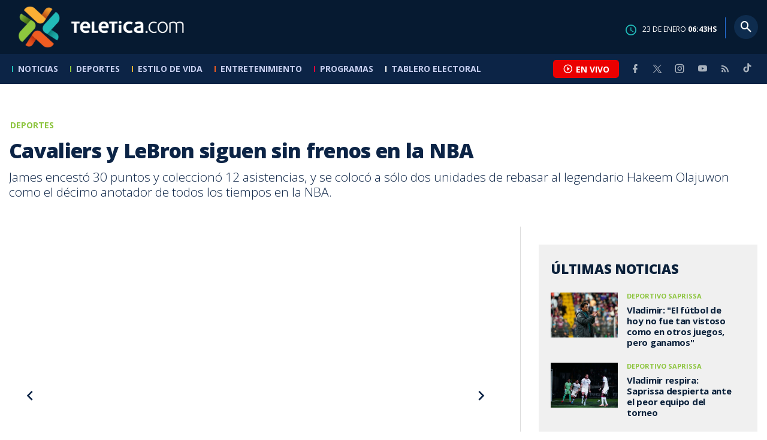

--- FILE ---
content_type: text/html; charset=utf-8
request_url: https://www.teletica.com/baloncesto/cavaliers-y-lebron-siguen-sin-frenos-en-la-nba_141891
body_size: 9328
content:
<!DOCTYPE html><html lang="es-ES"><head><meta charSet="utf-8" data-next-head=""/><meta name="viewport" content="width=device-width" data-next-head=""/><link rel="preconnect" href="https://fonts.googleapis.com" data-next-head=""/><link rel="preconnect" href="https://fonts.gstatic.com" crossorigin="true" data-next-head=""/><meta name="google-site-verification" content="eIHCXdlTqwVeu80pIRhq0Z3v2Y_nhC5m5AJfsWN8PaU" data-next-head=""/><script async="" src="https://www.googletagmanager.com/gtag/js?id=G-7W0PD14RJ9" data-next-head=""></script><script id="gtm-jsvar" data-next-head="">
                window.dataLayer = window.dataLayer || [];
                var accessType = '';
             </script><script id="gtm-js" data-next-head="">
              (function(w,d,s,l,i){w[l]=w[l]||[];w[l].push({'gtm.start':
              new Date().getTime(),event:'gtm.js'});var f=d.getElementsByTagName(s)[0],
              j=d.createElement(s),dl=l!='dataLayer'?'&l='+l:'';j.async=true;j.src=
              'https://www.googletagmanager.com/gtm.js?id='+i+dl;f.parentNode.insertBefore(j,f);
              })(window,document,'script','dataLayer','GTM-K2K577B8');
             </script><script async="" src="https://www.googletagmanager.com/gtag/js?id=G-1MZBX70JS9" data-next-head=""></script><script id="gtm-js2" data-next-head="">window.dataLayer = window.dataLayer || []; function gtag(){dataLayer.push(arguments);} gtag('js', new Date()); gtag('config', 'G-1MZBX70JS9');</script><script id="google-analytics" data-next-head="">
                function gtag(){dataLayer.push(arguments);}
                gtag('js', new Date());
    
                gtag('config', 'G-7W0PD14RJ9');</script><title data-next-head="">Cavaliers y LeBron siguen sin frenos en la NBA | Teletica</title><meta name="robots" content="index,follow" data-next-head=""/><meta name="googlebot" content="index,follow" data-next-head=""/><meta name="description" content="James encestó 30 puntos y coleccionó 12 asistencias, y se colocó a sólo dos unidades de rebasar al legendario Hakeem Olajuwon como el décimo anotador de todos los tiempos en la NBA." data-next-head=""/><meta name="twitter:card" content="summary_large_image" data-next-head=""/><meta name="twitter:creator" content="@teletica" data-next-head=""/><meta property="og:title" content="Cavaliers y LeBron siguen sin frenos en la NBA | Teletica" data-next-head=""/><meta property="og:description" content="James encestó 30 puntos y coleccionó 12 asistencias, y se colocó a sólo dos unidades de rebasar al legendario Hakeem Olajuwon como el décimo anotador de todos los tiempos en la NBA." data-next-head=""/><meta property="og:url" content="https://www.teletica.com/baloncesto/cavaliers-y-lebron-siguen-sin-frenos-en-la-nba_141891" data-next-head=""/><meta property="og:type" content="article" data-next-head=""/><meta property="article:published_time" content="2016-11-04T06:06:00Z" data-next-head=""/><meta property="article:modified_time" content="2017-12-01T12:52:31.89Z" data-next-head=""/><meta property="article:author" content="https://www.teletica.com/autor/afp-agencia_1173" data-next-head=""/><meta property="article:section" content="Baloncesto" data-next-head=""/><meta property="article:tag" content="Cavaliers" data-next-head=""/><meta property="article:tag" content=" Lebron James" data-next-head=""/><meta property="article:tag" content=" NBA" data-next-head=""/><meta property="article:tag" content=" Baloncesto" data-next-head=""/><meta property="og:image" content="https://static3.teletica.com/Files/672316_940.jpg" data-next-head=""/><meta property="og:image:width" content="1140" data-next-head=""/><meta property="og:image:height" content="520" data-next-head=""/><meta property="og:site_name" content="Teletica" data-next-head=""/><link rel="canonical" href="https://www.teletica.com/baloncesto/cavaliers-y-lebron-siguen-sin-frenos-en-la-nba_141891" data-next-head=""/><meta name="keywords" content="Cavaliers, Lebron James, NBA, Baloncesto" data-next-head=""/><meta name="news_keywords" content="Cavaliers, Lebron James, NBA, Baloncesto" data-next-head=""/><link rel="amphtml" href="https://www.teletica.com/amp/baloncesto/cavaliers-y-lebron-siguen-sin-frenos-en-la-nba_141891" data-next-head=""/><link rel="icon" href="https://assets-teletica.ray.media/assets/teletica/build/img/favicon.png" data-next-head=""/><script data-next-head="">
                    var tipopagina = 'nota';
                    var seccion = 'deportes';
                    var vertical = 'deportes';
                    var tipoacceso = '';
                    var portal = 'deportes'; 
                  </script><script data-next-head="">
            window.dataLayer = window.dataLayer || [];
            dataLayer.push({
              'tipopagina': 'nota',
              'seccion': 'deportes',
              'tipoacceso':'',
              'portal': 'deportes'
          });</script><script type="application/ld+json" data-next-head="">{"@context":"https://schema.org","@type":"NewsArticle","description":"James encestó 30 puntos y coleccionó 12 asistencias, y se colocó a sólo dos unidades de rebasar al legendario Hakeem Olajuwon como el décimo anotador de todos los tiempos en la NBA.","image":[{"@context":"https://schema.org","@type":"ImageObject","url":"https://static3.teletica.com/Files/672316_940.jpg","height":520,"width":1140},{"@context":"https://schema.org","@type":"ImageObject","url":"https://static3.teletica.com/Files/672316_940.jpg","height":520,"width":760},{"@context":"https://schema.org","@type":"ImageObject","url":"https://static3.teletica.com/Files/672316_940.jpg","height":260,"width":380}],"mainEntityOfPage":{"@type":"WebPage","@id":"https://www.teletica.com/baloncesto/cavaliers-y-lebron-siguen-sin-frenos-en-la-nba_141891"},"keywords":"Cavaliers, Lebron James, NBA, Baloncesto","headline":"Cavaliers y LeBron siguen sin frenos en la NBA","url":"https://www.teletica.com/baloncesto/cavaliers-y-lebron-siguen-sin-frenos-en-la-nba_141891","inLanguage":"es","author":[{"@context":"https://schema.org","@type":"Person","name":"AFP Agencia","url":"https://www.teletica.com/autor/afp-agencia_1173"}],"datePublished":"2016-11-04T06:06:00Z","dateModified":"2017-12-01T12:52:31.89Z","dateCreated":"2016-11-04T06:06:00Z","publisher":{"@id":"www.teletica.com","@type":"NewsMediaOrganization","name":"Teletica","logo":{"@context":"https://schema.org","@type":"ImageObject","url":"https://static3.teletica.com/assets/teletica/build/img/logo-teletica-black.png","width":228,"height":57}},"copyrightYear":2026,"hasPart":{"@type":"WebPageElement","cssSelector":".detail"},"isPartOf":{"@type":["CreativeWork"],"name":"Teletica","productID":"www.teletica.com:basic","image":"https://static3.teletica.com/assets/teletica/build/img/logo-teletica-black.png","brand":{"@type":"brand","name":"Teletica"}}}</script><script type="application/ld+json" data-next-head="">{"@context":"https://schema.org","@type":"NewsMediaOrganization","name":"Teletica","logo":{"@context":"https://schema.org","@type":"ImageObject","url":"https://static3.teletica.com/assets/teletica/build/img/logo-teletica-black.png","width":228,"height":57},"url":"https://www.teletica.com/","@id":"https://www.teletica.com/","sameAs":["https://www.facebook.com/teleticacom","https://twitter.com/miteletica","https://www.instagram.com/teleticacom","https://www.youtube.com/Teleticacom"]}</script><script type="application/ld+json" data-next-head="">{"@context":"https://schema.org","@type":"BreadcrumbList","itemListElement":[{"@context":"https://schema.org","@type":"ListItem","name":"Teletica","position":1,"item":"https://www.teletica.com/"},{"@context":"https://schema.org","@type":"ListItem","name":"Baloncesto","position":2,"item":"https://www.teletica.com/deportes/baloncesto"},{"@context":"https://schema.org","@type":"ListItem","name":"Cavaliers y LeBron siguen sin frenos en la NBA","position":3,"item":"https://www.teletica.com/baloncesto/cavaliers-y-lebron-siguen-sin-frenos-en-la-nba_141891","image":{"@context":"https://schema.org","@type":"ImageObject","url":"https://static3.teletica.com/Files/672316_940.jpg","height":520,"width":1140}}]}</script><link rel="preload" as="image" imageSrcSet="/_next/image?url=https%3A%2F%2Fstatic3.teletica.com%2FFiles%2F672316_940.jpg&amp;w=640&amp;q=75 640w, /_next/image?url=https%3A%2F%2Fstatic3.teletica.com%2FFiles%2F672316_940.jpg&amp;w=750&amp;q=75 750w, /_next/image?url=https%3A%2F%2Fstatic3.teletica.com%2FFiles%2F672316_940.jpg&amp;w=828&amp;q=75 828w, /_next/image?url=https%3A%2F%2Fstatic3.teletica.com%2FFiles%2F672316_940.jpg&amp;w=1080&amp;q=75 1080w, /_next/image?url=https%3A%2F%2Fstatic3.teletica.com%2FFiles%2F672316_940.jpg&amp;w=1200&amp;q=75 1200w, /_next/image?url=https%3A%2F%2Fstatic3.teletica.com%2FFiles%2F672316_940.jpg&amp;w=1920&amp;q=75 1920w, /_next/image?url=https%3A%2F%2Fstatic3.teletica.com%2FFiles%2F672316_940.jpg&amp;w=2048&amp;q=75 2048w, /_next/image?url=https%3A%2F%2Fstatic3.teletica.com%2FFiles%2F672316_940.jpg&amp;w=3840&amp;q=75 3840w" imageSizes="100vw" data-next-head=""/><link href="https://fonts.googleapis.com/css2?family=Open+Sans:wght@300;400;600;700;800&amp;display=swap" rel="stylesheet"/><link data-next-font="" rel="preconnect" href="/" crossorigin="anonymous"/><link rel="preload" href="/_next/static/css/fac9fb0d517ce026.css" as="style"/><link rel="stylesheet" href="/_next/static/css/fac9fb0d517ce026.css" data-n-g=""/><link rel="preload" href="/_next/static/css/eaf7cef388a413d7.css" as="style"/><link rel="stylesheet" href="/_next/static/css/eaf7cef388a413d7.css"/><link rel="preload" href="/_next/static/css/fb6ce48082555c25.css" as="style"/><link rel="stylesheet" href="/_next/static/css/fb6ce48082555c25.css"/><link rel="preload" href="/_next/static/css/ef46db3751d8e999.css" as="style"/><link rel="stylesheet" href="/_next/static/css/ef46db3751d8e999.css"/><noscript data-n-css=""></noscript><script defer="" nomodule="" src="/_next/static/chunks/polyfills-42372ed130431b0a.js"></script><script id="ads-js" src="https://securepubads.g.doubleclick.net/tag/js/gpt.js" defer="" data-nscript="beforeInteractive"></script><script id="prebid-js" src="https://acdn.adnxs.com/prebid/not-for-prod/1/prebid.js" defer="" data-nscript="beforeInteractive"></script><script id="ads-js-admanager" src="https://tags.newdreamglobal.com/admanager/newglobal.sdk.min.js?v=1.3.8.2&amp;h=www.teletica.com" defer="" data-nscript="beforeInteractive"></script><script id="js-ntv" src="https://s.ntv.io/serve/load.js" defer="" data-nscript="beforeInteractive"></script><script defer="" src="/_next/static/chunks/4587-ebd760b8b8a831ec.js"></script><script defer="" src="/_next/static/chunks/8230-4df9efbe2db5bbac.js"></script><script defer="" src="/_next/static/chunks/980.fc006fad6537f46a.js"></script><script defer="" src="/_next/static/chunks/3469.ae576aefd6fea7a3.js"></script><script defer="" src="/_next/static/chunks/4959-7eae664beed5a6be.js"></script><script defer="" src="/_next/static/chunks/2795.233c7c9abf585474.js"></script><script defer="" src="/_next/static/chunks/1428.f0e28c85cf448230.js"></script><script defer="" src="/_next/static/chunks/1437.8530cdc84b4bcb3d.js"></script><script defer="" src="/_next/static/chunks/7782.bef015448666b5a6.js"></script><script src="/_next/static/chunks/webpack-8f33fa13597475dd.js" defer=""></script><script src="/_next/static/chunks/framework-36e851ed4a9099a0.js" defer=""></script><script src="/_next/static/chunks/main-45a8e1f24266b1af.js" defer=""></script><script src="/_next/static/chunks/pages/_app-3dbc00a18162a7c0.js" defer=""></script><script src="/_next/static/chunks/3875-73bcb424a82e5caf.js" defer=""></script><script src="/_next/static/chunks/1575-59307b48c21511ab.js" defer=""></script><script src="/_next/static/chunks/pages/%5Bsection%5D/%5B...slug%5D-56dd64739bb80e8d.js" defer=""></script><script src="/_next/static/3f52b912891256fa4962a7b703e5de16d3db89d1-v1/_buildManifest.js" defer=""></script><script src="/_next/static/3f52b912891256fa4962a7b703e5de16d3db89d1-v1/_ssgManifest.js" defer=""></script></head><body class="body"><div id="__next"><div data-role="page" class="container page-container"><noscript><iframe src="https://www.googletagmanager.com/ns.html?id=GTM-K2K577B8"
height="0" width="0" style="display:none;visibility:hidden"></iframe></noscript> <script> window.googletag = window.googletag || { cmd: [] };
        googletag.cmd.push(function () {
          
          googletag.defineSlot("/57869717/intro", [1, 1], "div-gpt-ad-1648033296806-0").addService(googletag.pubads());
          googletag.pubads().enableSingleRequest();
          googletag.enableServices();
        });</script>  <script type="text/javascript">
          window._taboola = window._taboola || [];
          _taboola.push({ article: 'auto' });
          if (window.performance && typeof window.performance.mark == 'function') { window.performance.mark('tbl_ic'); }
      </script> <header id="header" class="header theme-deportes "><div id="skyscraper" class="ad ad-sky"></div><div class="header-mid"><div class="wrapper" itemscope="" itemType="https://schema.org/WPHeader"><div class="logo"><a rel="noreferrer" href="/" class="logo-main" aria-label="Teletica.com"></a></div><div class="mobile"><div class="icons"><a rel="noreferrer" href="#!" class="icon icon-nav" aria-label="menu"><i class="mdi mdi-menu"></i></a><a id="btnVivo" rel="noreferrer" href="#!" class="icon icon-vivo"><i class="mdi mdi-play-circle-outline"></i><span class="btnTitle">EN VIVO</span></a></div></div><div class="desktop"><div class="date"><img alt="Clock" loading="lazy" width="18" height="18" decoding="async" data-nimg="1" style="color:transparent" srcSet="/_next/image?url=%2Fimg%2Fclock.png&amp;w=32&amp;q=75 1x, /_next/image?url=%2Fimg%2Fclock.png&amp;w=48&amp;q=75 2x" src="/_next/image?url=%2Fimg%2Fclock.png&amp;w=48&amp;q=75"/><p> de <!-- --> <span>HS</span></p></div><div class="divisor"></div><div class="aside search"><div class="icons"><a rel="noreferrer" href="#!" class="icon icon-search" id="search"><i class="mdi mdi-magnify"></i></a></div><div class="search-bar "><form method="get" action="/buscar/" name="SearchForm"><input id="Query" type="text" name="tag" placeholder="¿Qué buscas?" class="input-search" autoComplete="off" spellcheck="false"/><div class="loader"></div><button class="input-button"><i class="mdi mdi-magnify"></i></button><button class="input-button right-form"><i class="mdi mdi-close"></i></button></form></div></div></div></div></div><div class="header-nav"><div class="wrapper"><nav id="nav-main" class="nav-main "><div class="logo-small"><a href="/" class="logo-main" aria-label="Teletica.com"></a></div><ul id="render-menu" class="navigation main-navigation"><div class="search-bar active"><form method="get" action="/buscar/" name="SearchForm"><input id="Query" type="text" name="tag" placeholder="¿Qué buscas?" class="input-search" autoComplete="off" spellcheck="false"/><div class="loader"></div><button class="input-button" id="search-mobile"><i class="mdi mdi-magnify"></i></button></form></div><li class="dateMobile"><div class="date"><img src="/img/clock.png" alt="Clock" width="20"/><p> de <!-- --> <span>HS</span></p></div></li></ul><div class="vivoAndMedia"><div class="icons"><a id="btnVivo" rel="noreferrer" href="#!" class="icon icon-vivo"><i class="mdi mdi-play-circle-outline "></i><span class="btnTitle">EN VIVO</span></a></div><ul class="social"><li><a rel="noreferrer" target="_blank" href="https://www.facebook.com/teleticacom" class="facebook" title="Facebook"><i class="mdi mdi-facebook"></i></a></li><li><a rel="noreferrer" target="_blank" href="https://twitter.com/miteletica" class="twitter" title="Twitter"><svg id="icon-twitterx" xmlns="http://www.w3.org/2000/svg" width="14" height="14" viewBox="0 0 20.469 19.157" fill="#ffffff"><path id="path1009" d="M483.99,356.79l7.9,10.566-7.952,8.591h1.79l6.963-7.522,5.625,7.522h6.091l-8.348-11.161,7.4-8h-1.79l-6.412,6.927-5.181-6.927Zm2.632,1.318h2.8l12.356,16.521h-2.8Z" transform="translate(-483.94 -356.79)"></path></svg></a></li><li><a rel="noreferrer" target="_blank" href="https://www.instagram.com/teleticacom/" class="instagram" title="Instagram"><i class="mdi mdi-instagram"></i></a></li><li><a rel="noreferrer" target="_blank" href="https://www.youtube.com/Teleticacom" class="youtube" title="You Tube"><i class="mdi mdi-youtube"></i></a></li><li><a rel="noreferrer" href="/rss" title="RSS" class="rss"><i class="mdi mdi-rss"></i></a></li><li><a rel="noreferrer" target="_blank" href="https://www.tiktok.com/@teleticacom" title="TikTok" class="tiktok"><svg id="icon-tiktok" xmlns="http://www.w3.org/2000/svg" width="32" height="32" viewBox="0 0 512 512" fill="#ffffff"><path d="M412.19 118.66a109.27 109.27 0 0 1-9.45-5.5 132.87 132.87 0 0 1-24.27-20.62c-18.1-20.71-24.86-41.72-27.35-56.43h.1C349.14 23.9 350 16 350.13 16h-82.44v318.78c0 4.28 0 8.51-.18 12.69 0 .52-.05 1-.08 1.56 0 .23 0 .47-.05.71v.18a70 70 0 0 1-35.22 55.56 68.8 68.8 0 0 1-34.11 9c-38.41 0-69.54-31.32-69.54-70s31.13-70 69.54-70a68.9 68.9 0 0 1 21.41 3.39l.1-83.94a153.14 153.14 0 0 0-118 34.52 161.79 161.79 0 0 0-35.3 43.53c-3.48 6-16.61 30.11-18.2 69.24-1 22.21 5.67 45.22 8.85 54.73v.2c2 5.6 9.75 24.71 22.38 40.82A167.53 167.53 0 0 0 115 470.66v-.2l.2.2c39.91 27.12 84.16 25.34 84.16 25.34 7.66-.31 33.32 0 62.46-13.81 32.32-15.31 50.72-38.12 50.72-38.12a158.46 158.46 0 0 0 27.64-45.93c7.46-19.61 9.95-43.13 9.95-52.53V176.49c1 .6 14.32 9.41 14.32 9.41s19.19 12.3 49.13 20.31c21.48 5.7 50.42 6.9 50.42 6.9v-81.84c-10.14 1.1-30.73-2.1-51.81-12.61Z"></path></svg></a></li></ul></div></nav></div></div></header><main id="content" class="main detail theme-deportes"><div id="div-gpt-ad-1648033296806-0" class=""></div><div id="leaderboard" class="ad ad-leaderboard"></div><div id="interstitial" class="ad ad-interstitial"></div><div class="scroller-holder"><article class="article template-1"><div class="wrapper"></div><div class="wrapper detail"><div class="heading heading-gallery"><div class="text"><div class="top"><span class="section">Deportes</span></div><h1>Cavaliers y LeBron siguen sin frenos en la NBA</h1><h2>James encestó 30 puntos y coleccionó 12 asistencias, y se colocó a sólo dos unidades de rebasar al legendario Hakeem Olajuwon como el décimo anotador de todos los tiempos en la NBA.</h2></div></div><div class="content-aside"><article><div class="media"><div class="holder"><div class="slick-slider gallery-holder slick-initialized" dir="ltr"><button type="button" data-role="none" class="slick-arrow slick-prev" style="display:block"> <!-- -->Previous</button><div class="slick-list"><div class="slick-track" style="width:500%;left:-100%"><div data-index="0" class="slick-slide slick-active slick-current" tabindex="-1" aria-hidden="false" style="outline:none;width:20%;position:relative;left:0;opacity:1;transition:opacity 200ms linear, visibility 200ms linear"><div><figure class="slide slide-image" style="width:100%;display:inline-block" tabindex="-1"><img alt="" loading="eager" decoding="async" data-nimg="fill" style="position:absolute;height:100%;width:100%;left:0;top:0;right:0;bottom:0;object-fit:cover;color:transparent;background-size:cover;background-position:50% 50%;background-repeat:no-repeat;background-image:url(&quot;data:image/svg+xml;charset=utf-8,%3Csvg xmlns=&#x27;http://www.w3.org/2000/svg&#x27; %3E%3Cfilter id=&#x27;b&#x27; color-interpolation-filters=&#x27;sRGB&#x27;%3E%3CfeGaussianBlur stdDeviation=&#x27;20&#x27;/%3E%3CfeColorMatrix values=&#x27;1 0 0 0 0 0 1 0 0 0 0 0 1 0 0 0 0 0 100 -1&#x27; result=&#x27;s&#x27;/%3E%3CfeFlood x=&#x27;0&#x27; y=&#x27;0&#x27; width=&#x27;100%25&#x27; height=&#x27;100%25&#x27;/%3E%3CfeComposite operator=&#x27;out&#x27; in=&#x27;s&#x27;/%3E%3CfeComposite in2=&#x27;SourceGraphic&#x27;/%3E%3CfeGaussianBlur stdDeviation=&#x27;20&#x27;/%3E%3C/filter%3E%3Cimage width=&#x27;100%25&#x27; height=&#x27;100%25&#x27; x=&#x27;0&#x27; y=&#x27;0&#x27; preserveAspectRatio=&#x27;xMidYMid slice&#x27; style=&#x27;filter: url(%23b);&#x27; href=&#x27;https://static3.teletica.com/Files/672316_940.jpg&#x27;/%3E%3C/svg%3E&quot;)" sizes="100vw" srcSet="/_next/image?url=https%3A%2F%2Fstatic3.teletica.com%2FFiles%2F672316_940.jpg&amp;w=640&amp;q=75 640w, /_next/image?url=https%3A%2F%2Fstatic3.teletica.com%2FFiles%2F672316_940.jpg&amp;w=750&amp;q=75 750w, /_next/image?url=https%3A%2F%2Fstatic3.teletica.com%2FFiles%2F672316_940.jpg&amp;w=828&amp;q=75 828w, /_next/image?url=https%3A%2F%2Fstatic3.teletica.com%2FFiles%2F672316_940.jpg&amp;w=1080&amp;q=75 1080w, /_next/image?url=https%3A%2F%2Fstatic3.teletica.com%2FFiles%2F672316_940.jpg&amp;w=1200&amp;q=75 1200w, /_next/image?url=https%3A%2F%2Fstatic3.teletica.com%2FFiles%2F672316_940.jpg&amp;w=1920&amp;q=75 1920w, /_next/image?url=https%3A%2F%2Fstatic3.teletica.com%2FFiles%2F672316_940.jpg&amp;w=2048&amp;q=75 2048w, /_next/image?url=https%3A%2F%2Fstatic3.teletica.com%2FFiles%2F672316_940.jpg&amp;w=3840&amp;q=75 3840w" src="/_next/image?url=https%3A%2F%2Fstatic3.teletica.com%2FFiles%2F672316_940.jpg&amp;w=3840&amp;q=75"/></figure></div></div><div data-index="1" class="slick-slide" tabindex="-1" aria-hidden="true" style="outline:none;width:20%;position:relative;left:-20px;opacity:0;transition:opacity 200ms linear, visibility 200ms linear"><div><figure class="slide slide-image" style="width:100%;display:inline-block"><img alt="LeBron James" loading="lazy" decoding="async" data-nimg="fill" style="position:absolute;height:100%;width:100%;left:0;top:0;right:0;bottom:0;object-fit:cover;color:transparent;background-size:cover;background-position:50% 50%;background-repeat:no-repeat;background-image:url(&quot;data:image/svg+xml;charset=utf-8,%3Csvg xmlns=&#x27;http://www.w3.org/2000/svg&#x27; %3E%3Cfilter id=&#x27;b&#x27; color-interpolation-filters=&#x27;sRGB&#x27;%3E%3CfeGaussianBlur stdDeviation=&#x27;20&#x27;/%3E%3CfeColorMatrix values=&#x27;1 0 0 0 0 0 1 0 0 0 0 0 1 0 0 0 0 0 100 -1&#x27; result=&#x27;s&#x27;/%3E%3CfeFlood x=&#x27;0&#x27; y=&#x27;0&#x27; width=&#x27;100%25&#x27; height=&#x27;100%25&#x27;/%3E%3CfeComposite operator=&#x27;out&#x27; in=&#x27;s&#x27;/%3E%3CfeComposite in2=&#x27;SourceGraphic&#x27;/%3E%3CfeGaussianBlur stdDeviation=&#x27;20&#x27;/%3E%3C/filter%3E%3Cimage width=&#x27;100%25&#x27; height=&#x27;100%25&#x27; x=&#x27;0&#x27; y=&#x27;0&#x27; preserveAspectRatio=&#x27;xMidYMid slice&#x27; style=&#x27;filter: url(%23b);&#x27; href=&#x27;https://static3.teletica.com/Files/672318_940.jpg&#x27;/%3E%3C/svg%3E&quot;)" sizes="100vw" srcSet="/_next/image?url=https%3A%2F%2Fstatic3.teletica.com%2FFiles%2F672318_940.jpg&amp;w=640&amp;q=75 640w, /_next/image?url=https%3A%2F%2Fstatic3.teletica.com%2FFiles%2F672318_940.jpg&amp;w=750&amp;q=75 750w, /_next/image?url=https%3A%2F%2Fstatic3.teletica.com%2FFiles%2F672318_940.jpg&amp;w=828&amp;q=75 828w, /_next/image?url=https%3A%2F%2Fstatic3.teletica.com%2FFiles%2F672318_940.jpg&amp;w=1080&amp;q=75 1080w, /_next/image?url=https%3A%2F%2Fstatic3.teletica.com%2FFiles%2F672318_940.jpg&amp;w=1200&amp;q=75 1200w, /_next/image?url=https%3A%2F%2Fstatic3.teletica.com%2FFiles%2F672318_940.jpg&amp;w=1920&amp;q=75 1920w, /_next/image?url=https%3A%2F%2Fstatic3.teletica.com%2FFiles%2F672318_940.jpg&amp;w=2048&amp;q=75 2048w, /_next/image?url=https%3A%2F%2Fstatic3.teletica.com%2FFiles%2F672318_940.jpg&amp;w=3840&amp;q=75 3840w" src="/_next/image?url=https%3A%2F%2Fstatic3.teletica.com%2FFiles%2F672318_940.jpg&amp;w=3840&amp;q=75"/><figcaption class="desc">LeBron James</figcaption></figure></div></div></div></div><button type="button" data-role="none" class="slick-arrow slick-next" style="display:block"> <!-- -->Next</button></div></div></div><div class="text-editor"><div class="toolbar"></div><div class="banner-holder banner-baloncesto"></div><div class="top"><div class="authorDate"><a href="/autor/afp-agencia_1173">Por <strong>AFP Agencia</strong> </a><a class="authorMail" aria-label="Enviar correo al autor" title="Enviar correo al autor" href="/cdn-cgi/l/email-protection#[base64]"><i class="mdi mdi-email icon"></i></a><span>NaN de Invalid Date de NaN, NaN:NaN AM</span></div></div><p>El campeón Cleveland Cavaliers mantuvo su invicto en los cinco primeros partidos de la temporada 2016-2017 de la NBA, y con su estrella Lebron James a puntos de ingresar en un selecto club, derrotó la noche del sábado 128-122 a Boston Celtics.</p>

<p>James encestó 30 puntos y coleccionó 12 asistencias, y se colocó a sólo dos unidades de rebasar al legendario Hakeem Olajuwon como el décimo anotador de todos los tiempos en la NBA.</p>

<p>Olajuwon sumó en su carrera con 26.946 puntos, un total que James probablemente superará la noche del sábado cuando los Cavs enfrenten a Filadelfia 76ers.</p>

<p>Los Cavaliers tiene récord de 5-0 por primera vez desde la campaña 1976-77, cuando comenzaron con 8-0. </p>

<p>Por los Cavaliers, el alero Kevin Love anotó 26 puntos, Kyrie Irving 23 cartones y Tristan Thompson registró un doble doble en la primera mitad, con 15 puntos y 14 rebotes. </p>

<p>Isaiah Thomas anotó 30 puntos y Avery Bradley tuvo 26 para los Celtics, que jugó sin dos de sus titulares: el pívot dominicano Al Horford (conmoción cerebral) y el delantero Jae Crowder (esguince en el tobillo izquierdo). </p>

<p>Boston redujo un déficit de 20 puntos cuando se acercó  109-104 a mitad del último cuarto, pero canastas de James y Love llevaron la ventaja a nueve y sellaron la suerte del partido.</p>

<p>En Minneápolis, los Timberwolves echaron por la borda el doble doble de 32 puntos y 14 rebotes del centro  dominicano Karl-Anthony Towns, y cayeron vencidos 102-99 por los visitantes Denver Nuggets.</p>

<p>El italiano Danilo Gallinari y el veterano Wilson Chandler, con 19 tantos cada uno, y Jusuf Nurkic con 18, lideraron el ataque de los Nuggets.</p>

<p>Chandler en especial estuvo inmenso en los tableros saliendo la banca para tener su mejor juego de la temporada.</p>

<p>El español Willy Hernangómez jugó 11 minutos para los Nuggets, en los que anotó una canasta y recuperó dos rebotes.</p>

<p>Los Timberwolves dejaron escapar una ventaja de 15 puntos por tercera ocasión en cuatro partidos de esta campaña.</p>

<p>En Orlando, los Magic ganaron su segundo partido al hilo luego de un arranque de 0-3, y con 29 tantos de Evan Fournier vencieron 102-94 a los Sacramento Kings.</p>

<p>Orlando realizó un gran trabajo al contener a los canasteros DeMarcus Cousins ​​y Rudy Gay en la segunda mitad, cuando los Kings amenazaron con una rebelión.</p>

<p>&quot;No hay garantías a principios de la temporada, pero estos chicos están trabajando para formar un grupo en la cancha y tratar de hacer lo que les estoy pidiendo que hagan&quot;, dijo el técnico de Orlando, Frank Vogel.</p>

<p>El español Sergue Ibaka contribuyó con 17 cartones, y el reserva Aaron Gordon con 13 puntos y 10 tablas para Orlando.</p>

<p>Cousins ​​terminó con 33 unidades, pero anotó sólo ocho en el crítico cuarto periodo.</p>

<p>En otro resultado, Milwauke Bucks se impuso a Indiana Pacers 125-107 con 27 puntos per cápita de Jabari Parker y el griego Giannis Antetokounmpo.</p>

<p> </p>
<div class="banner-holder banner-baloncesto"></div></div><div class="widget widget-tags"><div class="widget-title"><span>Tags</span></div><div class="widget-content"><ul><li><a href="/tag/Cavaliers">Cavaliers</a></li><li><a href="/tag/%20Lebron%20James"> Lebron James</a></li><li><a href="/tag/%20NBA"> NBA</a></li><li><a href="/tag/%20Baloncesto"> Baloncesto</a></li></ul></div></div><div class="widget widget-related"><div class="widget-title"><span>Más notas</span></div><div class="widget-content"><div class="taboola"><div id="taboola-below-article-thumbnails-141891"></div></div></div></div></article><aside class="aside"><div id="square" class="ad ad-medium connatix"></div><div id="square" class=""></div><div class="widget widget-list-news"><div class="widget-title"><span>Últimas Noticias</span></div><div class="widget-content" data-node-id="" data-node-style="small"><div class="list-news list-news--order"><div class="holder"></div></div></div></div><div id="halfpage" class="ad ad-halfpage"></div></aside></div></div></article></div></main><footer id="footer" class="footer" itemscope="" itemType="https://schema.org/WPFooter"><div class="top"><div class="wrapper"><div class="logo"><a href="/"></a></div><div class="nav-bottom"><ul><li><a href="/privacidad" title="Política de Privacidad"><strong>Política de Privacidad</strong></a></li><li><a href="/terminos" title="Términos de Uso"><strong>Términos de Uso</strong></a></li><li><a href="/solicitud-eliminacion-usuario" title="Solicitud para Eliminación de Usuario"><strong>Solicitud para eliminación de usuario</strong></a></li></ul></div><div class="nav"><ul></ul></div></div><div class="wrapper"><ul class="social"><li><a rel="noreferrer" target="_blank" href="https://www.facebook.com/teleticacom" class="facebook" title="Facebook"><i class="mdi mdi-facebook"></i></a></li><li><a rel="noreferrer" target="_blank" href="https://twitter.com/miteletica" class="twitter" title="Twitter"><svg id="icon-twitterx" xmlns="http://www.w3.org/2000/svg" width="14" height="14" viewBox="0 0 20.469 19.157" fill="#0c2446"><path id="path1009" d="M483.99,356.79l7.9,10.566-7.952,8.591h1.79l6.963-7.522,5.625,7.522h6.091l-8.348-11.161,7.4-8h-1.79l-6.412,6.927-5.181-6.927Zm2.632,1.318h2.8l12.356,16.521h-2.8Z" transform="translate(-483.94 -356.79)"></path></svg></a></li><li><a rel="noreferrer" target="_blank" href="https://www.instagram.com/teleticacom/" class="instagram" title="Instagram"><i class="mdi mdi-instagram"></i></a></li><li><a rel="noreferrer" target="_blank" href="https://www.youtube.com/Teleticacom" class="youtube" title="You Tube"><i class="mdi mdi-youtube"></i></a></li><li><a rel="noreferrer" href="/rss" title="RSS" class="rss"><i class="mdi mdi-rss"></i></a></li><li><a rel="noreferrer" target="_blank" href="https://www.tiktok.com/@teleticacom" title="TikTok" class="tiktok"><svg id="icon-tiktok" xmlns="http://www.w3.org/2000/svg" width="32" height="32" viewBox="0 0 512 512" fill="#0c2446"><path d="M412.19 118.66a109.27 109.27 0 0 1-9.45-5.5 132.87 132.87 0 0 1-24.27-20.62c-18.1-20.71-24.86-41.72-27.35-56.43h.1C349.14 23.9 350 16 350.13 16h-82.44v318.78c0 4.28 0 8.51-.18 12.69 0 .52-.05 1-.08 1.56 0 .23 0 .47-.05.71v.18a70 70 0 0 1-35.22 55.56 68.8 68.8 0 0 1-34.11 9c-38.41 0-69.54-31.32-69.54-70s31.13-70 69.54-70a68.9 68.9 0 0 1 21.41 3.39l.1-83.94a153.14 153.14 0 0 0-118 34.52 161.79 161.79 0 0 0-35.3 43.53c-3.48 6-16.61 30.11-18.2 69.24-1 22.21 5.67 45.22 8.85 54.73v.2c2 5.6 9.75 24.71 22.38 40.82A167.53 167.53 0 0 0 115 470.66v-.2l.2.2c39.91 27.12 84.16 25.34 84.16 25.34 7.66-.31 33.32 0 62.46-13.81 32.32-15.31 50.72-38.12 50.72-38.12a158.46 158.46 0 0 0 27.64-45.93c7.46-19.61 9.95-43.13 9.95-52.53V176.49c1 .6 14.32 9.41 14.32 9.41s19.19 12.3 49.13 20.31c21.48 5.7 50.42 6.9 50.42 6.9v-81.84c-10.14 1.1-30.73-2.1-51.81-12.61Z"></path></svg></a></li></ul></div></div><div class="bottom"><div class="wrapper"><div class="holder"><p>Copyright © <!-- -->2026<!-- --> <strong>Teletica</strong>. Todos los derechos reservados.</p><a rel="noreferrer" href="//ray.media" target="_blank" class="ray"><i></i><span>powered by</span><strong>ray.media</strong></a></div></div></div></footer><div id="overlay-mask"></div></div></div><script data-cfasync="false" src="/cdn-cgi/scripts/5c5dd728/cloudflare-static/email-decode.min.js"></script><script id="__NEXT_DATA__" type="application/json">{"props":{"pageProps":{"asset":{"LastModificationDate":"2017-12-01T12:52:31.89Z","Id":141891,"PublicationDate":"2016-11-04T06:06:00Z","Url":"cavaliers-y-lebron-siguen-sin-frenos-en-la-nba","Nodes_Id":[2,17],"Nodes_en":["Deportes","Baloncesto"],"Nodes_slug":["deportes","deportes/baloncesto"],"Description_en":"James encestó 30 puntos y coleccionó 12 asistencias, y se colocó a sólo dos unidades de rebasar al legendario Hakeem Olajuwon como el décimo anotador de todos los tiempos en la NBA.","Title_en":"Cavaliers y LeBron siguen sin frenos en la NBA","Keywords_en":"Cavaliers, Lebron James, NBA, Baloncesto","Content_en":"\u003cp\u003eEl campeón Cleveland Cavaliers mantuvo su invicto en los cinco primeros partidos de la temporada 2016-2017 de la NBA, y con su estrella Lebron James a puntos de ingresar en un selecto club, derrotó la noche del sábado 128-122 a Boston Celtics.\u003c/p\u003e\r\n\r\n\u003cp\u003eJames encestó 30 puntos y coleccionó 12 asistencias, y se colocó a sólo dos unidades de rebasar al legendario Hakeem Olajuwon como el décimo anotador de todos los tiempos en la NBA.\u003c/p\u003e\r\n\r\n\u003cp\u003eOlajuwon sumó en su carrera con 26.946 puntos, un total que James probablemente superará la noche del sábado cuando los Cavs enfrenten a Filadelfia 76ers.\u003c/p\u003e\r\n\r\n\u003cp\u003eLos Cavaliers tiene récord de 5-0 por primera vez desde la campaña 1976-77, cuando comenzaron con 8-0. \u003c/p\u003e\r\n\r\n\u003cp\u003ePor los Cavaliers, el alero Kevin Love anotó 26 puntos, Kyrie Irving 23 cartones y Tristan Thompson registró un doble doble en la primera mitad, con 15 puntos y 14 rebotes. \u003c/p\u003e\r\n\r\n\u003cp\u003eIsaiah Thomas anotó 30 puntos y Avery Bradley tuvo 26 para los Celtics, que jugó sin dos de sus titulares: el pívot dominicano Al Horford (conmoción cerebral) y el delantero Jae Crowder (esguince en el tobillo izquierdo). \u003c/p\u003e\r\n\r\n\u003cp\u003eBoston redujo un déficit de 20 puntos cuando se acercó  109-104 a mitad del último cuarto, pero canastas de James y Love llevaron la ventaja a nueve y sellaron la suerte del partido.\u003c/p\u003e\r\n\r\n\u003cp\u003eEn Minneápolis, los Timberwolves echaron por la borda el doble doble de 32 puntos y 14 rebotes del centro  dominicano Karl-Anthony Towns, y cayeron vencidos 102-99 por los visitantes Denver Nuggets.\u003c/p\u003e\r\n\r\n\u003cp\u003eEl italiano Danilo Gallinari y el veterano Wilson Chandler, con 19 tantos cada uno, y Jusuf Nurkic con 18, lideraron el ataque de los Nuggets.\u003c/p\u003e\r\n\r\n\u003cp\u003eChandler en especial estuvo inmenso en los tableros saliendo la banca para tener su mejor juego de la temporada.\u003c/p\u003e\r\n\r\n\u003cp\u003eEl español Willy Hernangómez jugó 11 minutos para los Nuggets, en los que anotó una canasta y recuperó dos rebotes.\u003c/p\u003e\r\n\r\n\u003cp\u003eLos Timberwolves dejaron escapar una ventaja de 15 puntos por tercera ocasión en cuatro partidos de esta campaña.\u003c/p\u003e\r\n\r\n\u003cp\u003eEn Orlando, los Magic ganaron su segundo partido al hilo luego de un arranque de 0-3, y con 29 tantos de Evan Fournier vencieron 102-94 a los Sacramento Kings.\u003c/p\u003e\r\n\r\n\u003cp\u003eOrlando realizó un gran trabajo al contener a los canasteros DeMarcus Cousins ​​y Rudy Gay en la segunda mitad, cuando los Kings amenazaron con una rebelión.\u003c/p\u003e\r\n\r\n\u003cp\u003e\"No hay garantías a principios de la temporada, pero estos chicos están trabajando para formar un grupo en la cancha y tratar de hacer lo que les estoy pidiendo que hagan\", dijo el técnico de Orlando, Frank Vogel.\u003c/p\u003e\r\n\r\n\u003cp\u003eEl español Sergue Ibaka contribuyó con 17 cartones, y el reserva Aaron Gordon con 13 puntos y 10 tablas para Orlando.\u003c/p\u003e\r\n\r\n\u003cp\u003eCousins ​​terminó con 33 unidades, pero anotó sólo ocho en el crítico cuarto periodo.\u003c/p\u003e\r\n\r\n\u003cp\u003eEn otro resultado, Milwauke Bucks se impuso a Indiana Pacers 125-107 con 27 puntos per cápita de Jabari Parker y el griego Giannis Antetokounmpo.\u003c/p\u003e\r\n\r\n\u003cp\u003e \u003c/p\u003e\r\n","TemplateClass":"template-1","TemplateId":1,"MediaUrl":"","MediaDescription":"","MediaDiscriminator":"image","Galleries":[141891],"AuthorId":[1173,1173],"AuthorName":["AFP Agencia"],"MediaSizesPaths":{"Size1Path":"/Files/672316_940.jpg","Size2Path":"/Files/672316_940.jpg","Size3Path":"/Files/672316_940.jpg","Size4Path":"/Files/672316_940.jpg","Size5Path":"/Files/672316_940.jpg"},"MediaGalleries":[{"Id":141891,"Name":"Galería 141891","MediaUrls":[""],"Description":["LeBron James"],"Title":["LeBron James"],"MediaGalleryId":[672318],"Discriminator":["image"],"MediaSizesPaths":[{"Size1Path":"/Files/672318_940.jpg","Size2Path":"/Files/672318_940.jpg","Size3Path":"/Files/672318_940.jpg","Size4Path":"/Files/672318_940.jpg","Size5Path":"/Files/672318_940.jpg"}]}]},"section":{"Description":"deportes","IsPrint":false,"IsEnabled":false,"IsPublished":true,"IsDiagrammable":true,"Id":2,"ParentNodeId":684,"Title_en":"Deportes","Microsite":"","pageType":"nota"},"datalayer":{"pageType":"nota","troncal":"deportes","vertical":"deportes"},"microsite":null,"asideAssets":[],"authors":[{"CreationDate":"2018-06-07T15:24:21.58Z","IsDeleted":false,"Email":"g.sancho@teletica.com","textSearch":["g.sancho@teletica.com","AFP","Agencia"],"IsEnabled":true,"FirstName":"AFP","LastModificationDate":"2026-01-23T00:09:14.453Z","Id":1173,"LastName":"Agencia","LastModificationUser":"e.corrales@teletica.com","CreationUser":"g.sancho@teletica.com","AuthorMedia":"{\"Size1Path\":\"/Files/Sizes/2018/10/2/828115622_380x260.png\",\"Size2Path\":\"/Files/Sizes/2018/10/2/828115622_760x520.png\",\"Size3Path\":\"/Files/Sizes/2018/10/2/828115622_1140x520.png\",\"Size4Path\":\"/Files/Sizes/2018/10/2/828115622_22x10.png\",\"Size5Path\":\"/Files/Sizes/2018/10/2/828115622_15x10.png\"}","_version_":1855064065158676500}],"fakeDate":"23 de enero de 2026, 6:43"},"__N_SSP":true},"page":"/[section]/[...slug]","query":{"section":"baloncesto","slug":["cavaliers-y-lebron-siguen-sin-frenos-en-la-nba_141891"]},"buildId":"3f52b912891256fa4962a7b703e5de16d3db89d1-v1","runtimeConfig":{"staticFolder":"/static"},"isFallback":false,"isExperimentalCompile":false,"dynamicIds":[70980,3469,41437,7782],"gssp":true,"scriptLoader":[]}</script><script defer src="https://static.cloudflareinsights.com/beacon.min.js/vcd15cbe7772f49c399c6a5babf22c1241717689176015" integrity="sha512-ZpsOmlRQV6y907TI0dKBHq9Md29nnaEIPlkf84rnaERnq6zvWvPUqr2ft8M1aS28oN72PdrCzSjY4U6VaAw1EQ==" data-cf-beacon='{"version":"2024.11.0","token":"b7e9d4f18df14ab8be144ad2d1da342f","server_timing":{"name":{"cfCacheStatus":true,"cfEdge":true,"cfExtPri":true,"cfL4":true,"cfOrigin":true,"cfSpeedBrain":true},"location_startswith":null}}' crossorigin="anonymous"></script>
</body></html>

--- FILE ---
content_type: text/html; charset=utf-8
request_url: https://www.google.com/recaptcha/api2/aframe
body_size: 268
content:
<!DOCTYPE HTML><html><head><meta http-equiv="content-type" content="text/html; charset=UTF-8"></head><body><script nonce="iuWsjbKBeF7LCnqXBdAgww">/** Anti-fraud and anti-abuse applications only. See google.com/recaptcha */ try{var clients={'sodar':'https://pagead2.googlesyndication.com/pagead/sodar?'};window.addEventListener("message",function(a){try{if(a.source===window.parent){var b=JSON.parse(a.data);var c=clients[b['id']];if(c){var d=document.createElement('img');d.src=c+b['params']+'&rc='+(localStorage.getItem("rc::a")?sessionStorage.getItem("rc::b"):"");window.document.body.appendChild(d);sessionStorage.setItem("rc::e",parseInt(sessionStorage.getItem("rc::e")||0)+1);localStorage.setItem("rc::h",'1769150595868');}}}catch(b){}});window.parent.postMessage("_grecaptcha_ready", "*");}catch(b){}</script></body></html>

--- FILE ---
content_type: application/javascript; charset=UTF-8
request_url: https://www.teletica.com/_next/static/chunks/5427.5641a3bf4084087f.js
body_size: 529
content:
"use strict";(self.webpackChunk_N_E=self.webpackChunk_N_E||[]).push([[5427],{25427:(e,t,n)=>{n.r(t),n.d(t,{default:()=>f});var s=n(62867),i=n(14232),r=n(4567),a=n(41437),o=new Map,c=!1,d=null;function u(){var e=(window.innerHeight||document.documentElement.clientHeight)/2,t=e-100,n=e+100,s={id:null,top:1/0};o.forEach(function(e,i){var r=e.ref.current;if(r){var a=r.getBoundingClientRect();a.top<n&&a.bottom>t&&a.top<s.top&&(s={id:i,top:a.top})}}),d!==s.id&&(d=s.id,o.forEach(function(e,t){e.setter(t===d)}))}var l=n(37876);function f(e){var t,n,f,p,v=e.asset,h=e.asideAssets,m=e.authors,w=e.nodeDescription,E=(0,i.useRef)();(0,i.useRef)();var g=(0,r.A)(E,"0px"),x=(t=v.Id,f=(n=(0,i.useState)(!1))[0],p=n[1],(0,i.useEffect)(function(){return t?(c||(window.addEventListener("scroll",u,{passive:!0}),window.addEventListener("resize",u,{passive:!0}),c=!0),o.set(t,{ref:E,setter:p}),u(),function(){o.delete(t),d===t&&u()}):void console.error("useExclusiveInMiddleOfScreen requires a uniqueId.")},[E,t]),f);return(0,l.jsx)(l.Fragment,{children:4!==v.TemplateId&&(0,l.jsx)(l.Fragment,{children:(0,l.jsxs)("div",{className:"main",ref:E,children:[x&&(0,l.jsx)(s.bV,{title:"".concat(v.Title_en.trim().replace(/\s\s+/g," ")," | ").concat("Teletica")}),g&&(0,l.jsx)(a.default,{props:{asset:v,asideAssets:h,authors:m,disableRelated:!0,section:{Description:w}}})]})})})}}}]);

--- FILE ---
content_type: application/javascript; charset=utf-8
request_url: https://fundingchoicesmessages.google.com/f/AGSKWxVsLdWdAiAORRGRk3uX7V8FmmAHvQuiN3azkBikDwXaAdqeogHVccAtz8ldTeYUrbzrKV9Cj_W0KGDAi34HvrghmRLbeQzj_qswEjgETKfOjPXUPM85FwI4rh3YfTnGlnXWYdVQav8l-1ARUj2lf3iZB98bspznuFKQXRoJr0aoZV5D-sOE4TzknJTw/_/randomad728x90nsfw./cci-ads-/adv6./adhomepage2./googad300by600.
body_size: -1290
content:
window['140ec93e-f490-4575-be3c-1069727c7e79'] = true;